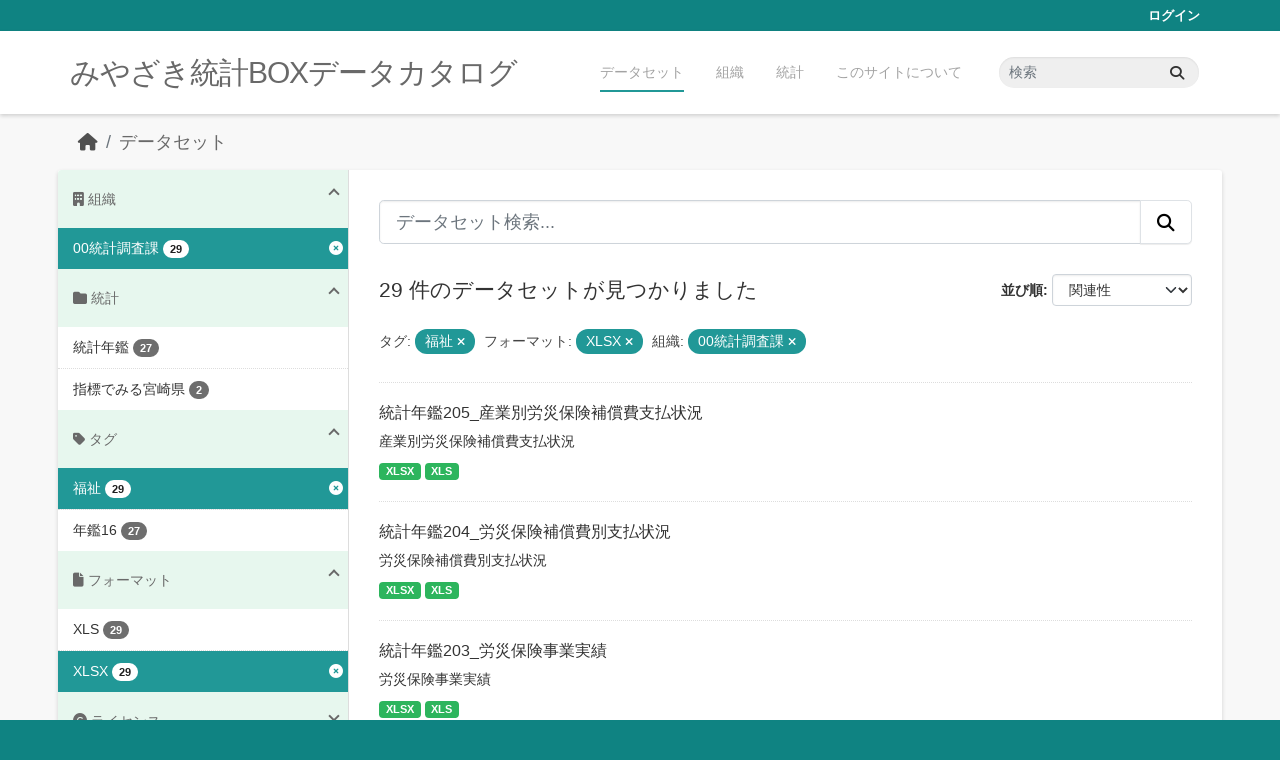

--- FILE ---
content_type: text/html; charset=utf-8
request_url: https://data.stat.pref.miyazaki.lg.jp/dataset/?tags=%E7%A6%8F%E7%A5%89&_tags_limit=0&_groups_limit=0&res_format=XLSX&organization=tokei&page=1
body_size: 6170
content:
<!DOCTYPE html>
<!--[if IE 9]> <html lang="ja" class="ie9"> <![endif]-->
<!--[if gt IE 8]><!--> <html lang="ja"  > <!--<![endif]-->
  <head>
    <meta charset="utf-8" />
      <meta name="csrf_field_name" content="_csrf_token" />
      <meta name="_csrf_token" content="IjIzZDliOWU4YmFjYzgzN2IxYWYzMjk2YWZjZDI0NjMzOTdiZDZiZDci.aVJZyQ.1lRT6BkT7rOaW0pj28k1rYvWfGg" />

      <meta name="generator" content="ckan 2.11.3" />
      <meta name="viewport" content="width=device-width, initial-scale=1.0">
    <title>データセット - みやざき統計BOXデータカタログ</title>

    
    <link rel="shortcut icon" href="/favicon.ico" />
    
    
      
      
      
    
    


    
    <link href="/webassets/base/51d427fe_main.css" rel="stylesheet"/>
<link href="/webassets/ckanext-miyazaki-stat-theme/1172d388_custom.css" rel="stylesheet"/>
    
    <!-- Google Tag Manager -->
    <script>(function(w,d,s,l,i){w[l]=w[l]||[];w[l].push({'gtm.start':
    new Date().getTime(),event:'gtm.js'});var f=d.getElementsByTagName(s)[0],
    j=d.createElement(s),dl=l!='dataLayer'?'&l='+l:'';j.async=true;j.src=
    'https://www.googletagmanager.com/gtm.js?id='+i+dl;f.parentNode.insertBefore(j,f);
    })(window,document,'script','dataLayer','GTM-M7MT2GW');</script>
    <!-- End Google Tag Manager -->
    
    


  </head>

  
  <body data-site-root="https://data.stat.pref.miyazaki.lg.jp/" data-locale-root="https://data.stat.pref.miyazaki.lg.jp/" >

    
    <!-- Google Tag Manager (noscript) -->
    <noscript><iframe src="https://www.googletagmanager.com/ns.html?id=GTM-M7MT2GW"
    height="0" width="0" style="display:none;visibility:hidden"></iframe></noscript>
    <!-- End Google Tag Manager (noscript) -->
    
    <div class="visually-hidden-focusable"><a href="#content">Skip to main content</a></div>
  


  
    

 
<div class="account-masthead">
  <div class="container">
     
    <nav class="account not-authed" aria-label="Account">
      <ul class="list-unstyled">
        
        <li><a href="/user/login">ログイン</a></li>
         
      </ul>
    </nav>
     
  </div>
</div>

<header class="masthead">
  <div class="container">
      
    <nav class="navbar navbar-expand-lg navbar-light">
      <hgroup class="header-text-logo navbar-left">

      
      
      <h1>
        <a href="/">みやざき統計BOXデータカタログ</a>
      </h1>
      
      
      

       </hgroup>
      <button class="navbar-toggler" type="button" data-bs-toggle="collapse" data-bs-target="#main-navigation-toggle"
        aria-controls="main-navigation-toggle" aria-expanded="false" aria-label="Toggle navigation">
        <span class="fa fa-bars text-white"></span>
      </button>

      <div class="main-navbar collapse navbar-collapse" id="main-navigation-toggle">
        <ul class="navbar-nav ms-auto mb-2 mb-lg-0">
          
            
<li class="active"><a href="/dataset/">データセット</a></li><li><a href="/organization/">組織</a></li><li><a href="/group/">統計</a></li><li><a href="/about">このサイトについて</a></li>

          </ul>

      
      
          <form class="d-flex site-search" action="/dataset/" method="get">
              <label class="d-none" for="field-sitewide-search">Search Datasets...</label>
              <input id="field-sitewide-search" class="form-control me-2"  type="text" name="q" placeholder="検索" aria-label="データセット検索..."/>
              <button class="btn" type="submit" aria-label="Submit"><i class="fa fa-search"></i></button>
          </form>
      
      </div>
    </nav>
  </div>
</header>

  
    <div class="main">
      <div id="content" class="container">
        
          
            <div class="flash-messages">
              
                
              
            </div>
          

          
            <div class="toolbar" role="navigation" aria-label="Breadcrumb">
              
                
                  <ol class="breadcrumb">
                    
<li class="home"><a href="/" aria-label="ホーム"><i class="fa fa-home"></i><span> ホーム</span></a></li>
                    
  <li class="active"><a href="/dataset/">データセット</a></li>

                  </ol>
                
              
            </div>
          

          <div class="row wrapper">
            
            
            

            
              <aside class="secondary col-md-3">
                
                
  <div class="filters">
    <div>
      
        

    
    
	
	    
		<section class="module module-narrow module-shallow">
		    
<h2 class="module-heading">
    
    
    
    
    
    
    <i class="fas fa-building"></i>
    組織
</h2>

		    
			
			    
				<nav aria-label="組織">
				    <ul class="list-unstyled nav nav-simple nav-facet">
					
					    
					    
					    
					    
					    <li class="nav-item  active">
						<a href="/dataset/?tags=%E7%A6%8F%E7%A5%89&amp;_tags_limit=0&amp;_groups_limit=0&amp;res_format=XLSX" title="">
						    <span class="item-label">00統計調査課</span>
						    <span class="hidden separator"> - </span>
						    <span class="item-count badge">29</span>

							<span class="facet-close"> <i class="fa fa-solid fa-circle-xmark"></i></span>
						</a>
					    </li>
					
				    </ul>
				</nav>

				<p class="module-footer">
				    
					
				    
				</p>
			    
			
		    
		</section>
	    
	
    

      
        

    
    
	
	    
		<section class="module module-narrow module-shallow">
		    
<h2 class="module-heading">
    
    
    
    
    
    
    <i class="fas fa-folder"></i>
    統計
</h2>

		    
			
			    
				<nav aria-label="グループ">
				    <ul class="list-unstyled nav nav-simple nav-facet">
					
					    
					    
					    
					    
					    <li class="nav-item ">
						<a href="/dataset/?tags=%E7%A6%8F%E7%A5%89&amp;_tags_limit=0&amp;_groups_limit=0&amp;res_format=XLSX&amp;organization=tokei&amp;groups=nenkan" title="">
						    <span class="item-label">統計年鑑</span>
						    <span class="hidden separator"> - </span>
						    <span class="item-count badge">27</span>

							
						</a>
					    </li>
					
					    
					    
					    
					    
					    <li class="nav-item ">
						<a href="/dataset/?tags=%E7%A6%8F%E7%A5%89&amp;_tags_limit=0&amp;_groups_limit=0&amp;res_format=XLSX&amp;organization=tokei&amp;groups=sihyoumiyazaki" title="">
						    <span class="item-label">指標でみる宮崎県</span>
						    <span class="hidden separator"> - </span>
						    <span class="item-count badge">2</span>

							
						</a>
					    </li>
					
				    </ul>
				</nav>

				<p class="module-footer">
				    
					<a href="/dataset/?tags=%E7%A6%8F%E7%A5%89&amp;_tags_limit=0&amp;res_format=XLSX&amp;organization=tokei" class="read-more">人気のある グループ のみを表示</a>
				    
				</p>
			    
			
		    
		</section>
	    
	
    

      
        

    
    
	
	    
		<section class="module module-narrow module-shallow">
		    
<h2 class="module-heading">
    
    
    
    
    
    
    <i class="fas fa-tag"></i>
    タグ
</h2>

		    
			
			    
				<nav aria-label="タグ">
				    <ul class="list-unstyled nav nav-simple nav-facet">
					
					    
					    
					    
					    
					    <li class="nav-item  active">
						<a href="/dataset/?_tags_limit=0&amp;_groups_limit=0&amp;res_format=XLSX&amp;organization=tokei" title="">
						    <span class="item-label">福祉</span>
						    <span class="hidden separator"> - </span>
						    <span class="item-count badge">29</span>

							<span class="facet-close"> <i class="fa fa-solid fa-circle-xmark"></i></span>
						</a>
					    </li>
					
					    
					    
					    
					    
					    <li class="nav-item ">
						<a href="/dataset/?tags=%E7%A6%8F%E7%A5%89&amp;_tags_limit=0&amp;_groups_limit=0&amp;res_format=XLSX&amp;organization=tokei&amp;tags=%E5%B9%B4%E9%91%9116" title="">
						    <span class="item-label">年鑑16</span>
						    <span class="hidden separator"> - </span>
						    <span class="item-count badge">27</span>

							
						</a>
					    </li>
					
				    </ul>
				</nav>

				<p class="module-footer">
				    
					<a href="/dataset/?tags=%E7%A6%8F%E7%A5%89&amp;_groups_limit=0&amp;res_format=XLSX&amp;organization=tokei" class="read-more">人気のある タグ のみを表示</a>
				    
				</p>
			    
			
		    
		</section>
	    
	
    

      
        

    
    
	
	    
		<section class="module module-narrow module-shallow">
		    
<h2 class="module-heading">
    
    
    
    
    
    
    <i class="fas fa-file"></i>
    フォーマット
</h2>

		    
			
			    
				<nav aria-label="フォーマット">
				    <ul class="list-unstyled nav nav-simple nav-facet">
					
					    
					    
					    
					    
					    <li class="nav-item ">
						<a href="/dataset/?tags=%E7%A6%8F%E7%A5%89&amp;_tags_limit=0&amp;_groups_limit=0&amp;res_format=XLSX&amp;organization=tokei&amp;res_format=XLS" title="">
						    <span class="item-label">XLS</span>
						    <span class="hidden separator"> - </span>
						    <span class="item-count badge">29</span>

							
						</a>
					    </li>
					
					    
					    
					    
					    
					    <li class="nav-item  active">
						<a href="/dataset/?tags=%E7%A6%8F%E7%A5%89&amp;_tags_limit=0&amp;_groups_limit=0&amp;organization=tokei" title="">
						    <span class="item-label">XLSX</span>
						    <span class="hidden separator"> - </span>
						    <span class="item-count badge">29</span>

							<span class="facet-close"> <i class="fa fa-solid fa-circle-xmark"></i></span>
						</a>
					    </li>
					
				    </ul>
				</nav>

				<p class="module-footer">
				    
					
				    
				</p>
			    
			
		    
		</section>
	    
	
    

      
        

    
    
	
	    
		<section class="module module-narrow module-shallow">
		    
<h2 class="module-heading">
    
    
    
    
    
    
    <i class="fas fa-copyright"></i>
    ライセンス
</h2>

		    
			
			    
				<nav aria-label="ライセンス">
				    <ul class="list-unstyled nav nav-simple nav-facet">
					
					    
					    
					    
					    
					    <li class="nav-item ">
						<a href="/dataset/?tags=%E7%A6%8F%E7%A5%89&amp;_tags_limit=0&amp;_groups_limit=0&amp;res_format=XLSX&amp;organization=tokei&amp;license_id=cc-by" title="">
						    <span class="item-label">クリエイティブ・コモンズ 表示</span>
						    <span class="hidden separator"> - </span>
						    <span class="item-count badge">29</span>

							
						</a>
					    </li>
					
				    </ul>
				</nav>

				<p class="module-footer">
				    
					
				    
				</p>
			    
			
		    
		</section>
	    
	
    

      
    </div>
    <a class="close no-text hide-filters"><i class="fa fa-times-circle"></i><span class="text">close</span></a>
  </div>

              </aside>
            

            
              <div class="primary col-md-9 col-xs-12" role="main">
                
                
  <section class="module">
    <div class="module-content">
      
        
      
      
        
        
        







<form id="dataset-search-form" class="search-form" method="get" data-module="select-switch">

  
<div class="input-group search-input-group">
  <input aria-label="データセット検索..." id="field-giant-search" type="text" class="form-control form-control-lg" name="q" value="" autocomplete="off" placeholder="データセット検索...">
  
  <button class="btn btn-default btn-lg" type="submit" value="search" aria-label="Submit">
    <i class="fa fa-search"></i>
  </button>
  
</div>


  
    <span>






<input type="hidden" name="tags" value="福祉" />





<input type="hidden" name="res_format" value="XLSX" />





<input type="hidden" name="organization" value="tokei" />



</span>
  

  
    
      <div class="form-group control-order-by">
        <label for="field-order-by">並び順</label>
        <select id="field-order-by" name="sort" class="form-control form-select">
          
            
              <option value="score desc, metadata_modified desc" selected="selected">関連性</option>
            
          
            
              <option value="title_string asc">名前で昇順</option>
            
          
            
              <option value="title_string desc">名前で降順</option>
            
          
            
              <option value="metadata_modified desc">最終更新日</option>
            
          
        </select>
        
        <button class="btn btn-default js-hide" type="submit">Go</button>
        
      </div>
    
  

  
    <h1>
    
      

  
    
  

29 件のデータセットが見つかりました
    
    </h1>
  

  
    
      <p class="filter-list">
        
          
          <span class="facet">タグ:</span>
          
            <span class="filtered pill">福祉
              <a href="/dataset/?_tags_limit=0&amp;_groups_limit=0&amp;res_format=XLSX&amp;organization=tokei" class="remove" title="削除"><i class="fa fa-times"></i></a>
            </span>
          
        
          
          <span class="facet">フォーマット:</span>
          
            <span class="filtered pill">XLSX
              <a href="/dataset/?tags=%E7%A6%8F%E7%A5%89&amp;_tags_limit=0&amp;_groups_limit=0&amp;organization=tokei" class="remove" title="削除"><i class="fa fa-times"></i></a>
            </span>
          
        
          
          <span class="facet">組織:</span>
          
            <span class="filtered pill">00統計調査課
              <a href="/dataset/?tags=%E7%A6%8F%E7%A5%89&amp;_tags_limit=0&amp;_groups_limit=0&amp;res_format=XLSX" class="remove" title="削除"><i class="fa fa-times"></i></a>
            </span>
          
        
      </p>
      <a class="show-filters btn btn-default">フィルタ結果</a>
    
  

</form>




      
      
        

  
    <ul class="dataset-list list-unstyled">
    	
	      
	        




  <li class="dataset-item">
    
      <div class="dataset-content">
        
          <h2 class="dataset-heading">
            
              
            
            
    <a href="/dataset/nenkan-152" title="統計年鑑205_産業別労災保険補償費支払状況">
      統計年鑑205_産業別労災保険補償費支払状況
    </a>
            
            
              
            
          </h2>
        
        
          
            <div>産業別労災保険補償費支払状況</div>
          
        
      </div>
      
        
          
            <ul class="dataset-resources list-unstyled">
              
                
                <li>
                  <a href="/dataset/nenkan-152" class="badge badge-default" data-format="xlsx">XLSX</a>
                </li>
                
                <li>
                  <a href="/dataset/nenkan-152" class="badge badge-default" data-format="xls">XLS</a>
                </li>
                
              
            </ul>
          
        
      
    
  </li>

	      
	        




  <li class="dataset-item">
    
      <div class="dataset-content">
        
          <h2 class="dataset-heading">
            
              
            
            
    <a href="/dataset/nenkan-306" title="統計年鑑204_労災保険補償費別支払状況">
      統計年鑑204_労災保険補償費別支払状況
    </a>
            
            
              
            
          </h2>
        
        
          
            <div>労災保険補償費別支払状況</div>
          
        
      </div>
      
        
          
            <ul class="dataset-resources list-unstyled">
              
                
                <li>
                  <a href="/dataset/nenkan-306" class="badge badge-default" data-format="xlsx">XLSX</a>
                </li>
                
                <li>
                  <a href="/dataset/nenkan-306" class="badge badge-default" data-format="xls">XLS</a>
                </li>
                
              
            </ul>
          
        
      
    
  </li>

	      
	        




  <li class="dataset-item">
    
      <div class="dataset-content">
        
          <h2 class="dataset-heading">
            
              
            
            
    <a href="/dataset/nenkan-305" title="統計年鑑203_労災保険事業実績">
      統計年鑑203_労災保険事業実績
    </a>
            
            
              
            
          </h2>
        
        
          
            <div>労災保険事業実績</div>
          
        
      </div>
      
        
          
            <ul class="dataset-resources list-unstyled">
              
                
                <li>
                  <a href="/dataset/nenkan-305" class="badge badge-default" data-format="xlsx">XLSX</a>
                </li>
                
                <li>
                  <a href="/dataset/nenkan-305" class="badge badge-default" data-format="xls">XLS</a>
                </li>
                
              
            </ul>
          
        
      
    
  </li>

	      
	        




  <li class="dataset-item">
    
      <div class="dataset-content">
        
          <h2 class="dataset-heading">
            
              
            
            
    <a href="/dataset/nenkan-28" title="統計年鑑202_介護保険給付状況（保険者別）">
      統計年鑑202_介護保険給付状況（保険者別）
    </a>
            
            
              
            
          </h2>
        
        
          
            <div>介護保険給付状況（保険者別）</div>
          
        
      </div>
      
        
          
            <ul class="dataset-resources list-unstyled">
              
                
                <li>
                  <a href="/dataset/nenkan-28" class="badge badge-default" data-format="xlsx">XLSX</a>
                </li>
                
                <li>
                  <a href="/dataset/nenkan-28" class="badge badge-default" data-format="xls">XLS</a>
                </li>
                
              
            </ul>
          
        
      
    
  </li>

	      
	        




  <li class="dataset-item">
    
      <div class="dataset-content">
        
          <h2 class="dataset-heading">
            
              
            
            
    <a href="/dataset/nenkan-29" title="統計年鑑201_介護保険認定者数（保険者別）">
      統計年鑑201_介護保険認定者数（保険者別）
    </a>
            
            
              
            
          </h2>
        
        
          
            <div>介護保険認定者数（保険者別）</div>
          
        
      </div>
      
        
          
            <ul class="dataset-resources list-unstyled">
              
                
                <li>
                  <a href="/dataset/nenkan-29" class="badge badge-default" data-format="xlsx">XLSX</a>
                </li>
                
                <li>
                  <a href="/dataset/nenkan-29" class="badge badge-default" data-format="xls">XLS</a>
                </li>
                
              
            </ul>
          
        
      
    
  </li>

	      
	        




  <li class="dataset-item">
    
      <div class="dataset-content">
        
          <h2 class="dataset-heading">
            
              
            
            
    <a href="/dataset/nenkan-102" title="統計年鑑200_雇用保険">
      統計年鑑200_雇用保険
    </a>
            
            
              
            
          </h2>
        
        
          
            <div>（１）一般雇用保険（２）日雇雇用保険</div>
          
        
      </div>
      
        
          
            <ul class="dataset-resources list-unstyled">
              
                
                <li>
                  <a href="/dataset/nenkan-102" class="badge badge-default" data-format="xlsx">XLSX</a>
                </li>
                
                <li>
                  <a href="/dataset/nenkan-102" class="badge badge-default" data-format="xls">XLS</a>
                </li>
                
              
            </ul>
          
        
      
    
  </li>

	      
	        




  <li class="dataset-item">
    
      <div class="dataset-content">
        
          <h2 class="dataset-heading">
            
              
            
            
    <a href="/dataset/nenkan-285" title="統計年鑑199_保険別事業実績">
      統計年鑑199_保険別事業実績
    </a>
            
            
              
            
          </h2>
        
        
          
            <div>保険別事業実績</div>
          
        
      </div>
      
        
          
            <ul class="dataset-resources list-unstyled">
              
                
                <li>
                  <a href="/dataset/nenkan-285" class="badge badge-default" data-format="xlsx">XLSX</a>
                </li>
                
                <li>
                  <a href="/dataset/nenkan-285" class="badge badge-default" data-format="xls">XLS</a>
                </li>
                
              
            </ul>
          
        
      
    
  </li>

	      
	        




  <li class="dataset-item">
    
      <div class="dataset-content">
        
          <h2 class="dataset-heading">
            
              
            
            
    <a href="/dataset/nenkan-122" title="統計年鑑198_国民年金適用状況">
      統計年鑑198_国民年金適用状況
    </a>
            
            
              
            
          </h2>
        
        
          
            <div>（１）拠出年金事業概要（２）老齢福祉年金事業概要</div>
          
        
      </div>
      
        
          
            <ul class="dataset-resources list-unstyled">
              
                
                <li>
                  <a href="/dataset/nenkan-122" class="badge badge-default" data-format="xlsx">XLSX</a>
                </li>
                
                <li>
                  <a href="/dataset/nenkan-122" class="badge badge-default" data-format="xls">XLS</a>
                </li>
                
              
            </ul>
          
        
      
    
  </li>

	      
	        




  <li class="dataset-item">
    
      <div class="dataset-content">
        
          <h2 class="dataset-heading">
            
              
            
            
    <a href="/dataset/nenkan-53" title="統計年鑑197_共同募金実績">
      統計年鑑197_共同募金実績
    </a>
            
            
              
            
          </h2>
        
        
          
            <div>共同募金実績</div>
          
        
      </div>
      
        
          
            <ul class="dataset-resources list-unstyled">
              
                
                <li>
                  <a href="/dataset/nenkan-53" class="badge badge-default" data-format="xlsx">XLSX</a>
                </li>
                
                <li>
                  <a href="/dataset/nenkan-53" class="badge badge-default" data-format="xls">XLS</a>
                </li>
                
              
            </ul>
          
        
      
    
  </li>

	      
	        




  <li class="dataset-item">
    
      <div class="dataset-content">
        
          <h2 class="dataset-heading">
            
              
            
            
    <a href="/dataset/nenkan-219" title="統計年鑑196_生活協同組合現況">
      統計年鑑196_生活協同組合現況
    </a>
            
            
              
            
          </h2>
        
        
          
            <div>生活協同組合現況</div>
          
        
      </div>
      
        
          
            <ul class="dataset-resources list-unstyled">
              
                
                <li>
                  <a href="/dataset/nenkan-219" class="badge badge-default" data-format="xlsx">XLSX</a>
                </li>
                
                <li>
                  <a href="/dataset/nenkan-219" class="badge badge-default" data-format="xls">XLS</a>
                </li>
                
              
            </ul>
          
        
      
    
  </li>

	      
	        




  <li class="dataset-item">
    
      <div class="dataset-content">
        
          <h2 class="dataset-heading">
            
              
            
            
    <a href="/dataset/nenkan-228" title="統計年鑑195_戦傷病者、戦没者遺族に対する給付金の裁定件数">
      統計年鑑195_戦傷病者、戦没者遺族に対する給付金の裁定件数
    </a>
            
            
              
            
          </h2>
        
        
          
            <div>戦傷病者、戦没者遺族に対する給付金の裁定件数</div>
          
        
      </div>
      
        
          
            <ul class="dataset-resources list-unstyled">
              
                
                <li>
                  <a href="/dataset/nenkan-228" class="badge badge-default" data-format="xlsx">XLSX</a>
                </li>
                
                <li>
                  <a href="/dataset/nenkan-228" class="badge badge-default" data-format="xls">XLS</a>
                </li>
                
              
            </ul>
          
        
      
    
  </li>

	      
	        




  <li class="dataset-item">
    
      <div class="dataset-content">
        
          <h2 class="dataset-heading">
            
              
            
            
    <a href="/dataset/nenkan-229" title="統計年鑑194_戦傷病者、戦没者遺族に対する年金の支給人員">
      統計年鑑194_戦傷病者、戦没者遺族に対する年金の支給人員
    </a>
            
            
              
            
          </h2>
        
        
          
            <div>戦傷病者、戦没者遺族に対する年金の支給人員</div>
          
        
      </div>
      
        
          
            <ul class="dataset-resources list-unstyled">
              
                
                <li>
                  <a href="/dataset/nenkan-229" class="badge badge-default" data-format="xlsx">XLSX</a>
                </li>
                
                <li>
                  <a href="/dataset/nenkan-229" class="badge badge-default" data-format="xls">XLS</a>
                </li>
                
              
            </ul>
          
        
      
    
  </li>

	      
	        




  <li class="dataset-item">
    
      <div class="dataset-content">
        
          <h2 class="dataset-heading">
            
              
            
            
    <a href="/dataset/nenkan-224" title="統計年鑑193_精神保健福祉手帳交付状況">
      統計年鑑193_精神保健福祉手帳交付状況
    </a>
            
            
              
            
          </h2>
        
        
          
            <div>精神保健福祉手帳交付状況</div>
          
        
      </div>
      
        
          
            <ul class="dataset-resources list-unstyled">
              
                
                <li>
                  <a href="/dataset/nenkan-224" class="badge badge-default" data-format="xlsx">XLSX</a>
                </li>
                
                <li>
                  <a href="/dataset/nenkan-224" class="badge badge-default" data-format="xls">XLS</a>
                </li>
                
              
            </ul>
          
        
      
    
  </li>

	      
	        




  <li class="dataset-item">
    
      <div class="dataset-content">
        
          <h2 class="dataset-heading">
            
              
            
            
    <a href="/dataset/nenkan-241" title="統計年鑑192_知的障がい者・児に対する療育手帳交付状況">
      統計年鑑192_知的障がい者・児に対する療育手帳交付状況
    </a>
            
            
              
            
          </h2>
        
        
          
            <div>知的障がい者・児に対する療育手帳交付状況</div>
          
        
      </div>
      
        
          
            <ul class="dataset-resources list-unstyled">
              
                
                <li>
                  <a href="/dataset/nenkan-241" class="badge badge-default" data-format="xlsx">XLSX</a>
                </li>
                
                <li>
                  <a href="/dataset/nenkan-241" class="badge badge-default" data-format="xls">XLS</a>
                </li>
                
              
            </ul>
          
        
      
    
  </li>

	      
	        




  <li class="dataset-item">
    
      <div class="dataset-content">
        
          <h2 class="dataset-heading">
            
              
            
            
    <a href="/dataset/nenkan-207" title="統計年鑑191_身体障がい者手帳所持者数（市町村別）">
      統計年鑑191_身体障がい者手帳所持者数（市町村別）
    </a>
            
            
              
            
          </h2>
        
        
          
            <div>身体障がい者手帳所持者数（市町村別）</div>
          
        
      </div>
      
        
          
            <ul class="dataset-resources list-unstyled">
              
                
                <li>
                  <a href="/dataset/nenkan-207" class="badge badge-default" data-format="xlsx">XLSX</a>
                </li>
                
                <li>
                  <a href="/dataset/nenkan-207" class="badge badge-default" data-format="xls">XLS</a>
                </li>
                
              
            </ul>
          
        
      
    
  </li>

	      
	        




  <li class="dataset-item">
    
      <div class="dataset-content">
        
          <h2 class="dataset-heading">
            
              
            
            
    <a href="/dataset/nenkan-206" title="統計年鑑190_身体障がい者・児の状況">
      統計年鑑190_身体障がい者・児の状況
    </a>
            
            
              
            
          </h2>
        
        
          
            <div>身体障がい者・児の状況</div>
          
        
      </div>
      
        
          
            <ul class="dataset-resources list-unstyled">
              
                
                <li>
                  <a href="/dataset/nenkan-206" class="badge badge-default" data-format="xlsx">XLSX</a>
                </li>
                
                <li>
                  <a href="/dataset/nenkan-206" class="badge badge-default" data-format="xls">XLS</a>
                </li>
                
              
            </ul>
          
        
      
    
  </li>

	      
	        




  <li class="dataset-item">
    
      <div class="dataset-content">
        
          <h2 class="dataset-heading">
            
              
            
            
    <a href="/dataset/nenkan-167" title="統計年鑑189_児童扶養手当・特別児童扶養手当支給状況">
      統計年鑑189_児童扶養手当・特別児童扶養手当支給状況
    </a>
            
            
              
            
          </h2>
        
        
          
            <div>児童扶養手当・特別児童扶養手当支給状況</div>
          
        
      </div>
      
        
          
            <ul class="dataset-resources list-unstyled">
              
                
                <li>
                  <a href="/dataset/nenkan-167" class="badge badge-default" data-format="xlsx">XLSX</a>
                </li>
                
                <li>
                  <a href="/dataset/nenkan-167" class="badge badge-default" data-format="xls">XLS</a>
                </li>
                
              
            </ul>
          
        
      
    
  </li>

	      
	        




  <li class="dataset-item">
    
      <div class="dataset-content">
        
          <h2 class="dataset-heading">
            
              
            
            
    <a href="/dataset/nenkan-288" title="統計年鑑188_母子・寡婦福祉資金貸付金の貸付状況">
      統計年鑑188_母子・寡婦福祉資金貸付金の貸付状況
    </a>
            
            
              
            
          </h2>
        
        
          
            <div>母子・寡婦福祉資金貸付金の貸付状況</div>
          
        
      </div>
      
        
          
            <ul class="dataset-resources list-unstyled">
              
                
                <li>
                  <a href="/dataset/nenkan-288" class="badge badge-default" data-format="xlsx">XLSX</a>
                </li>
                
                <li>
                  <a href="/dataset/nenkan-288" class="badge badge-default" data-format="xls">XLS</a>
                </li>
                
              
            </ul>
          
        
      
    
  </li>

	      
	        




  <li class="dataset-item">
    
      <div class="dataset-content">
        
          <h2 class="dataset-heading">
            
              
            
            
    <a href="/dataset/nenkan-287" title="統計年鑑187_母子・寡婦・父子世帯の実態">
      統計年鑑187_母子・寡婦・父子世帯の実態
    </a>
            
            
              
            
          </h2>
        
        
          
            <div>母子・寡婦・父子世帯の実態</div>
          
        
      </div>
      
        
          
            <ul class="dataset-resources list-unstyled">
              
                
                <li>
                  <a href="/dataset/nenkan-287" class="badge badge-default" data-format="xlsx">XLSX</a>
                </li>
                
                <li>
                  <a href="/dataset/nenkan-287" class="badge badge-default" data-format="xls">XLS</a>
                </li>
                
              
            </ul>
          
        
      
    
  </li>

	      
	        




  <li class="dataset-item">
    
      <div class="dataset-content">
        
          <h2 class="dataset-heading">
            
              
            
            
    <a href="/dataset/nenkan-220" title="統計年鑑186_生活福祉資金の貸付決定状況">
      統計年鑑186_生活福祉資金の貸付決定状況
    </a>
            
            
              
            
          </h2>
        
        
          
            <div>生活福祉資金の貸付決定状況</div>
          
        
      </div>
      
        
          
            <ul class="dataset-resources list-unstyled">
              
                
                <li>
                  <a href="/dataset/nenkan-220" class="badge badge-default" data-format="xlsx">XLSX</a>
                </li>
                
                <li>
                  <a href="/dataset/nenkan-220" class="badge badge-default" data-format="xls">XLS</a>
                </li>
                
              
            </ul>
          
        
      
    
  </li>

	      
	    
    </ul>
  

      
    </div>

    
      <div class="pagination-wrapper">
  <ul class="pagination justify-content-center"> <li class="page-item active">
  <a class="page-link" href="/dataset/?tags=%E7%A6%8F%E7%A5%89&amp;_tags_limit=0&amp;_groups_limit=0&amp;res_format=XLSX&amp;organization=tokei&amp;page=1">1</a>
</li> <li class="page-item">
  <a class="page-link" href="/dataset/?tags=%E7%A6%8F%E7%A5%89&amp;_tags_limit=0&amp;_groups_limit=0&amp;res_format=XLSX&amp;organization=tokei&amp;page=2">2</a>
</li> <li class="page-item">
  <a class="page-link" href="/dataset/?tags=%E7%A6%8F%E7%A5%89&amp;_tags_limit=0&amp;_groups_limit=0&amp;res_format=XLSX&amp;organization=tokei&amp;page=2">»</a>
</li></ul>
</div>
    
  </section>

  
    <section class="module">
      <div class="module-content">
        
          <small>
            
            
            API Keyを使ってこのレジストリーにもアクセス可能です <a href="/api/3">API</a> (see <a href="https://docs.ckan.org/en/2.11/api/">APIドキュメント</a>). 
          </small>
        
      </div>
    </section>
  

              </div>
            
          </div>
        
      </div>
    </div>
  
    <footer class="site-footer">
  <div class="container">
    
    <div class="row">
      <div class="col-md-8 footer-links">
        
          <ul class="list-unstyled">
            
              <li><a href="/about">About みやざき統計BOXデータカタログ</a></li>
            
          </ul>
          <ul class="list-unstyled">
            
              
              <li><a href="https://docs.ckan.org/en/2.11/api/">CKAN API</a></li>
              <li><a href="https://www.ckan.org/">CKANアソシエーション</a></li>
              <li><a href="https://www.opendefinition.org/od/"><img src="/base/images/od_80x15_blue.png" alt="Open Data"></a></li>
            
          </ul>
        
      </div>
      <div class="col-md-4 attribution">
        
          <p><strong>Powered by</strong> <a class="hide-text ckan-footer-logo" href="http://ckan.org">CKAN</a></p>
        
        

      </div>
    </div>
    
  </div>
</footer>
  
  
  
  
    
    
    
    <script src="https://kit.fontawesome.com/8e004c27cb.js" crossorigin="anonymous"></script>


    
    <link href="/webassets/vendor/f3b8236b_select2.css" rel="stylesheet"/>
<link href="/webassets/vendor/53df638c_fontawesome.css" rel="stylesheet"/>
    <script src="/webassets/vendor/240e5086_jquery.js" type="text/javascript"></script>
<script src="/webassets/vendor/773d6354_vendor.js" type="text/javascript"></script>
<script src="/webassets/vendor/6d1ad7e6_bootstrap.js" type="text/javascript"></script>
<script src="/webassets/vendor/529a0eb7_htmx.js" type="text/javascript"></script>
<script src="/webassets/base/a65ea3a0_main.js" type="text/javascript"></script>
<script src="/webassets/base/b1def42f_ckan.js" type="text/javascript"></script>
<script src="/webassets/ckanext-miyazaki-stat-theme/b88fcba1_custom.js" type="text/javascript"></script>
  </body>
</html>